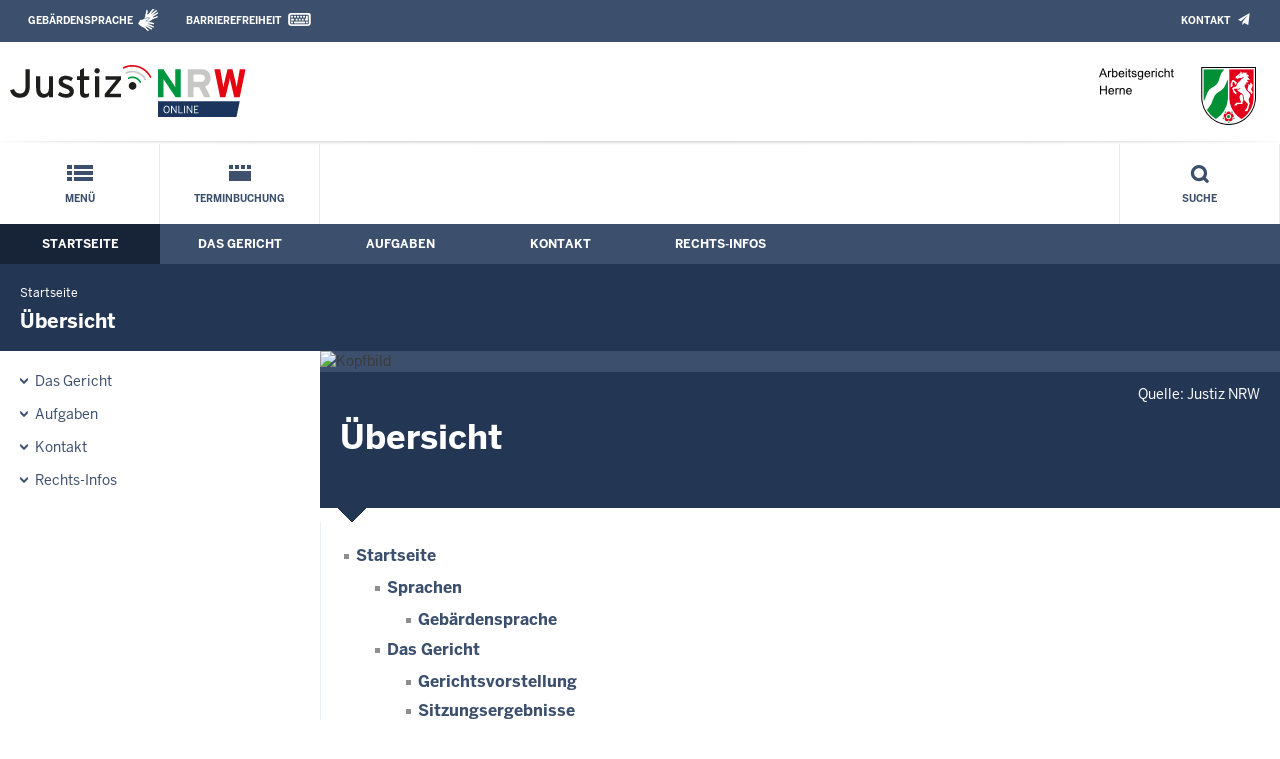

--- FILE ---
content_type: text/html; charset=UTF-8
request_url: https://www.arbg-herne.nrw.de/beh_sitemap/index.php
body_size: 5992
content:
<!DOCTYPE html><!--[if IE 6]><![endif]-->






































<html lang="de">
<head><meta name="generator" content="Infopark CMS Fiona; 6.8.0; 53616c7465645f5fb14a315e7e8b33048d3c428086aedb09">
<!--UdmComment-->

<meta charset="utf-8">
<meta http-equiv="X-UA-Compatible" content="IE=edge">
<meta name="viewport" content="width=device-width, initial-scale=1">
<!--/UdmComment-->

<title>
Arbeitsgericht Herne:
Übersicht
</title>
<link href="../../layout_rwd/images/system_bilder/favicon.ico" type="image/x-icon" rel="shortcut icon" title="favicon">
<!--UdmComment-->

<meta name="robots" content="index,follow">





<meta name="Copyright" content="Arbeitsgericht Herne">
<meta name="Keywords" content="">	
<meta name="Description" content="Behördeninternet: Arbeitsgericht Herne">	




<link rel="stylesheet" href="../../layout_rwd/yaml/core/base.css" media="all"> 
<link rel="stylesheet" href="../../layout_rwd/css/screen-PAGE-layout_customized.css" media="screen"> 



<link rel="stylesheet" href="../../layout_rwd/css/lightbox2-2_11_1.css" media="screen"> 
<link rel="stylesheet" href="../../layout_rwd/css/justiz_rwd.css" media="screen"> 
<link rel="stylesheet" href="../../layout_rwd/css/justiz_startseite_rwd.css" media="screen"> 
<link rel="stylesheet" href="../../layout_rwd/css/justiz_inhaltsbereich_rwd.css" media="screen">

<link rel="stylesheet" href="../../layout_rwd/css/socialshareprivacyGeneral_rwd.css" media="screen" title="Socialshareprivacy (obere generelle (De-)Aktivierung)"> 


<link rel="stylesheet" href="../../layout_rwd/css/socialshareprivacyIndividual_rwd.css" media="screen" title="Socialshareprivacy (obere generelle (De-)Aktivierung)"> 

<link rel="stylesheet" type="text/css" href="../../layout_rwd/css/ag_hweb_add.css" media="screen">
<link rel="stylesheet" type="text/css" href="../../layout_rwd/css/ag_hweb_sitzungstermine.css" media="screen">
<link rel="stylesheet" type="text/css" href="../../layout_rwd/css/ag_hweb_streitschlichtung.css" media="screen">


















		





<link rel="stylesheet" type="text/css" href="../../layout_rwd/css/justiz_print_rwd.css" media="print" title="Print">







<script type="text/javascript">
var HWEB_BEHOERDE= 'arbg-herne__neu';
</script>

<script type="text/javascript">
var HWEB_LANGUAGE = 'de';
var HWEB_SEARCHSTRING = 'Suchbegriff';
var HWEB_AKTENZEICHEN = 'Aktenzeichen';
</script>

<script type="text/javascript">
var HWEB_IS_STARTPAGE = false;
</script>

<script type="text/javascript">
var HWEB_IS_LIVESERVER = true;
var HWEB_IS_PREVIEWSERVER = false;
var HWEB_SHOW_VIEWPORT_TOOLS = false;
</script>

<script type="text/javascript" src="../../layout_rwd/js/jquery/jquery.js"></script>


<link rel="stylesheet" href="../../layout_rwd/js/jquery/swiper/swiper-css.css">
<link rel="stylesheet" href="../../layout_rwd/css/swiper_customized_rwd.css">
<script type="text/javascript" src="../../layout_rwd/js/jquery/swiper/swiper-js.js"></script>

<script type="text/javascript"></script>

<link rel="stylesheet" href="../../layout_rwd/js/jquery/videoplayer/css/player.css" media="screen">
<script type="text/javascript" src="../../layout_rwd/js/jquery/videoplayer/js/player.js" defer></script>



<script type="text/javascript" src="../../layout_rwd/js/hwebJSInit.js"></script>
<script type="text/javascript" src="../../layout_rwd/js/hwebViewportTool.js"></script>
<script type="text/javascript" src="../../layout_rwd/js/focus-within.js"></script>
<script type="text/javascript" src="../../layout_rwd/js/YouTubeVideo.js"></script>

<!--/UdmComment-->
</head>

<body id="body">
<!--UdmComment-->
<h1 class="element-invisible">
Arbeitsgericht Herne:&nbsp;
Übersicht
</h1>
<div id="skip-link">
<a class="element-invisible element-focusable" href="#hauptbildDatumUndUeberschrift">Direkt zum Inhalt</a>
</div>
<!--/UdmComment-->

<div class="ym-wrapper"> 
<div id="top" class="ym-wbox"> 


<header id="header" role="banner">
<!--UdmComment-->
<div class="section clearfix">


<div class="invisiblePosition" id="sprungnavi">
<h2 class="invisiblePosition">Orientierungsbereich (Sprungmarken):</h2>
<ul>
<li><a href="#techMenu">Zur 'Leichten Sprache' (soweit vorhanden), zum Geb&auml;rdensprachenvideo und dem Kontaktformular</a></li>
<li><a href="/suche/suche_rwd.php?search_language=de&qSize=25#mnogoErstesLabel">Zur Volltext-Suche</a></li>
<li><a href="#schnellNavi">Zur Schnellnavigation ausgew&auml;hlter Linkziele</a></li>
<li><a href="#hauptNavi">Zur Hauptnavigation (Haupt-Bereiche)</a></li>
<li><a href="#bereichsnavigation">Zur Navigation innerhalb eines Bereiches</a></li>
<li><a href="#hauptbildDatumUndUeberschrift">Zum aktuellen Inhalt</a></li>
<li><a href="#footer-wrapper">Zum &Uuml;berblick</a></li>
</ul>
</div>


<div class="ym-grid">
<div class="ym-g100">
<div class="ym-gbox" id="techMenuLeiste">
<h2 class="element-invisible">Leichte Sprache, Geb&auml;rdensprachenvideo und Kontaktformular</h2>
<nav id="techMenu" role="navigation">

<p class="techMenu-header-responsive" id="tm_oben"><a name="openCloseTechMenu" id="openCloseTechMenu" onclick="minMaxMenuRespMenu('#openCloseTechMenu','showTechMenuResponsive')">Technisches Menü</a></p>

<div id="showTechMenuResponsive" class="left-9000">


<div id="barrierefreiheit">
<ul class="menu" id="secondary-menu-links1">
<li class="">
<a id="gebaerdenvideo" class="gebaerdensprache" href="/beh_sprachen/gebaerdenvideo/index.php" title="Informationen zum Internetauftritt in Gebärdensprache">Gebärdensprache</a>
</li>
<li class="bf_last">
<a id="barrierefreiheiterkl" class="barrierefreiheiterkl" href="/beh_barrierefreiheit/index.php" title="Barrierefreiheit dieser Internetseite">Barrierefreiheit</a>
</li>
</ul>
</div>


<div id="kontakt_socialBookmarksSettings">
<ul class="links inline" id="secondary-menu-links2">
<li>
<a class="kontakt" href="/kontakt/index.php" title="Kontakt">Kontakt</a>
</li>
</ul>
</div>


<p class="techMenu-header-responsive" id="tm_unten"><a onclick="closeTechMenu('openCloseTechMenu','showTechMenuResponsive')" onblur="closeTechMenu('openCloseTechMenu','showTechMenuResponsive')">Schliessen</a></p>

</div>
</nav>
</div>
</div>
</div>


<div class="ym-grid" id="logo-leiste">

<div class="ym-g25 ym-gl">
<div class="ym-gbox justizlogobox">
<div id="justizlogo"><p>

<a href="https://www.justiz.nrw"><img src="../../layout_rwd/images/system_bilder/justizlogo_internet_svg.svg" title="Link zur Startseite des Justizportals Nordrhein-Westfalen" alt="Link zur Startseite des Justizportals Nordrhein-Westfalen"></a>
</p></div>
<div id="megamenu_rwd">
<button onclick="minMaxMenuRespMenu(this,'responsiveMainMenu')" type="button" id="megamenu_rwd-button"></button>
</div>
</div>
</div>

<div class="ym-g75 ym-gr">
<div class="ym-gbox" id="nrwlogo">				
<p><img src="../beh_layout/beh_images_zentral/beh_logo.png" id="logo" alt="Logo: Arbeitsgericht Herne"></p>
</div>
</div>	
</div>


<div id="responsiveMainMenu" class="left-9000">

<form class="suchform1" method="get" action="/beh_suche/index.php">
<fieldset class="ohneBorder">
<input name="search_language" value="de" type="hidden">
<input name="qSize" value="25" type="hidden">
<button onfocus="openRespByTab('megamenu_rwd-button','responsiveMainMenu')" class="respsuchsubmitbutton" id="respsb" type="submit" title="Suche starten"></button>
<input id="respsearchstring" size="21" placeholder="Suchbegriff" name="q" onfocus="openRespByTab('megamenu_rwd-button','responsiveMainMenu')">
</fieldset>
</form>	
<nav>
<ul>			
<li>
<a href="../index.php" class="respLink schnellnavi_homebutton" id="respNaviMenuStartpage">Startseite</a>
</li>
<li>
<a class="respTrigger min_bg_image" id="trigger_WebPortal_Relaunch" onclick="minMaxMenuRespMenu(this, 'resp_arbg-herne__neu')" data-trigger="resp_arbg-herne__neu" title="Menü ausklappen"></a>

<a href="index.php" class="respLink schnellnavi_startseite" id="respNaviMenuLandesportal" onfocus="openRespByTab('megamenu_rwd-button','responsiveMainMenu')">Menü</a>
<ul id="resp_arbg-herne__neu" class="">
<li>
<a class="respTrigger" title="Menu ausklappen" id="trigger_behoerde" onclick="minMaxMenuRespMenu(this, 'resp_behoerde')" data-trigger="resp_behoerde"></a>
<a href="../behoerde/index.php" onfocus="openRespByTab('trigger_arbg-herne__neu', 'resp_arbg-herne__neu')" class="respLink">
Das Gericht
</a>
<ul id="resp_behoerde" class="left-9000">
<li>
<a href="../behoerde/gerichtsvorstellung/index.php" onfocus="openRespByTab('trigger_behoerde', 'resp_behoerde')" class="respLink">
Gerichtsvorstellung
</a>
</li>
<li>
<a href="../behoerde/sitzungsergebnisse/index.php" onfocus="openRespByTab('trigger_behoerde', 'resp_behoerde')" class="respLink">
Sitzungsergebnisse
</a>
</li>
<li>
<a href="../behoerde/beh_justizauktion/index.php" onfocus="openRespByTab('trigger_behoerde', 'resp_behoerde')" class="respLink">
Justiz-Auktion
</a>
</li>
<li>
<a href="../behoerde/behinderte/index.php" onfocus="openRespByTab('trigger_behoerde', 'resp_behoerde')" class="respLink">
Barrierefreiheit
</a>
</li>
<li>
<a href="../behoerde/eingangskontrolle/index.php" onfocus="openRespByTab('trigger_behoerde', 'resp_behoerde')" class="respLink">
Eingangskontrolle
</a>
</li>
<li>
<a href="../behoerde/gerichtsbesuche/index.php" onfocus="openRespByTab('trigger_behoerde', 'resp_behoerde')" class="respLink">
Gerichtsbesuche
</a>
</li>
<li>
<a href="../behoerde/lag_hamm_leitbild/index.php" onfocus="openRespByTab('trigger_behoerde', 'resp_behoerde')" class="respLink">
Leitbild
</a>
</li>
<li>
<a href="../behoerde/Terminbuchung/index.php" onfocus="openRespByTab('trigger_behoerde', 'resp_behoerde')" class="respLink">
Terminbuchung
</a>
</li>
<li>
<a href="../behoerde/sitzungstermine/index.php" onfocus="openRespByTab('trigger_behoerde', 'resp_behoerde')" class="respLink">
Sitzungstermine
</a>
</li>
</ul>
</li>
<li>
<a class="respTrigger" title="Menu ausklappen" id="trigger_aufgaben" onclick="minMaxMenuRespMenu(this, 'resp_aufgaben')" data-trigger="resp_aufgaben"></a>
<a href="../aufgaben/index.php" onfocus="openRespByTab('trigger_behoerde', 'resp_behoerde')" class="respLink">
Aufgaben
</a>
<ul id="resp_aufgaben" class="left-9000">
<li>
<a href="../aufgaben/rechtspflege/index.php" onfocus="openRespByTab('trigger_aufgaben', 'resp_aufgaben')" class="respLink">
Rechtspflege
</a>
</li>
<li>
<a href="../aufgaben/mediation/index.php" onfocus="openRespByTab('trigger_aufgaben', 'resp_aufgaben')" class="respLink">
Mediation durch Güterichter
</a>
</li>
<li>
<a href="../aufgaben/geschaeftsverteilung/index.php" onfocus="openRespByTab('trigger_aufgaben', 'resp_aufgaben')" class="respLink">
Geschäftsverteilung
</a>
</li>
<li>
<a href="../aufgaben/gerichtsbezirk/index.php" onfocus="openRespByTab('trigger_aufgaben', 'resp_aufgaben')" class="respLink">
Gerichtsbezirk
</a>
</li>
</ul>
</li>
<li>
<a class="respTrigger" title="Menu ausklappen" id="trigger_kontakt" onclick="minMaxMenuRespMenu(this, 'resp_kontakt')" data-trigger="resp_kontakt"></a>
<a href="../kontakt/index.php" onfocus="openRespByTab('trigger_aufgaben', 'resp_aufgaben')" class="respLink">
Kontakt
</a>
<ul id="resp_kontakt" class="left-9000">
<li>
<a href="../kontakt/email_hinweis/index.php" onfocus="openRespByTab('trigger_kontakt', 'resp_kontakt')" class="respLink">
E-Mail - Hinweis
</a>
</li>
<li>
<a href="../kontakt/wegbeschreibung/index.php" onfocus="openRespByTab('trigger_kontakt', 'resp_kontakt')" class="respLink">
Wegbeschreibung
</a>
</li>
<li>
<a href="../kontakt/telefonliste/index.php" onfocus="openRespByTab('trigger_kontakt', 'resp_kontakt')" class="respLink">
Telefonliste
</a>
</li>
<li>
<a href="../kontakt/oeffnungszeiten/index.php" onfocus="openRespByTab('trigger_kontakt', 'resp_kontakt')" class="respLink">
Öffnungszeiten
</a>
</li>
<li>
<a href="../kontakt/Nachtbriefkasten/index.php" onfocus="openRespByTab('trigger_kontakt', 'resp_kontakt')" class="respLink">
Nachtbriefkasten
</a>
</li>
<li>
<a href="../kontakt/Presse/index.php" onfocus="openRespByTab('trigger_kontakt', 'resp_kontakt')" class="respLink">
Presse
</a>
</li>
<li>
<a href="../kontakt/impressum/index.php" onfocus="openRespByTab('trigger_kontakt', 'resp_kontakt')" class="respLink">
Impressum
</a>
</li>
<li>
<a href="../kontakt/erv/index.php" onfocus="openRespByTab('trigger_kontakt', 'resp_kontakt')" class="respLink">
Elektronischer Rechtsverkehr
</a>
</li>
</ul>
</li>
<li>
<a class="respTrigger" title="Menu ausklappen" id="trigger_infos" onclick="minMaxMenuRespMenu(this, 'resp_infos')" data-trigger="resp_infos"></a>
<a href="../infos/index.php" onfocus="openRespByTab('trigger_kontakt', 'resp_kontakt')" class="respLink">
Rechts-Infos
</a>
<ul id="resp_infos" class="left-9000">
<li>
<a href="../infos/kosten/index.php" onfocus="openRespByTab('trigger_infos', 'resp_infos')" class="respLink">
Kosten
</a>
</li>
<li>
<a href="../infos/Formulare/index.php" onfocus="openRespByTab('trigger_infos', 'resp_infos')" class="respLink">
Formulare
</a>
</li>
<li>
<a href="../infos/Gesetze_DB/index.php" onfocus="openRespByTab('trigger_infos', 'resp_infos')" class="respLink">
Gesetze des Bundes und der Länder
</a>
</li>
<li>
<a href="../infos/zeugen/index.php" onfocus="openRespByTab('trigger_infos', 'resp_infos')" class="respLink">
Zeugen
</a>
</li>
<li>
<a href="../infos/Rechtsprechung_NRWE_DB/index.php" onfocus="openRespByTab('trigger_infos', 'resp_infos')" class="respLink">
Rechtsprechungsdatenbank "NRWE"
</a>
</li>
<li>
<a href="../infos/lag_hamm_ehr_richter/index.php" onfocus="openRespByTab('trigger_infos', 'resp_infos')" class="respLink">
Ehrenamtliche Richterinnen und Richter
</a>
</li>
<li>
<a href="../infos/Online_Verfahren/index.php" onfocus="openRespByTab('trigger_infos', 'resp_infos')" class="respLink">
Online-Verfahren
</a>
</li>
<li>
<a href="../infos/e_gerichtskostenmarke/index.php" onfocus="openRespByTab('trigger_infos', 'resp_infos')" class="respLink">
Elektronische Kostenmarke
</a>
</li>
<li>
<a href="../infos/lag_hamm_infos_buergertelefon/index.php" onfocus="openRespByTab('trigger_infos', 'resp_infos')" class="respLink">
Bürgertelefon
</a>
</li>
</ul>
</li>
</ul>
</li>







		

<li ><a href="/behoerde/Terminbuchung/index.php" class="respLink schnellnavi_terminbuchung">Terminbuchung</a> </li>
</ul>
</nav>
<div id="resp_schliessen">
<p><a id="closeRespMainMenu">Schliessen</a></p>
</div>
</div>

<div class="ym-grid">
<div class="ym-g100">
<div class="ym-gbox" id="nav-header">	
<nav role="navigation" id="nav-all">		

<div id="schnellNavi">						
<h2 class="element-invisible">Schnellnavigation mit Volltext-Suche</h2>
<ul>			








	





	

<li ><a href="/index.php" class="schnellnavi_startseite">Menü</a> </li><li ><a href="/behoerde/Terminbuchung/index.php" class="schnellnavi_terminbuchung">Terminbuchung</a> </li>
<li>				
<a href="" id="generalSearchLink" title="Volltextsuche">Suche</a>
<div id="generalSearch" class="left-9000">							 
<div class="schliessen">   
<div class="cross-link">  								  
<a id="close_fulltextSearch_btn">Schliessen</a>								  
</div>
</div>
<div class="outerDiv">   
<div class="innerDiv">
<form class="suchform1" method="get" action="/beh_suche/index.php">
<fieldset class="ohneBorder">											
<input type="hidden" name="search_language" value="de">
<input type="hidden" name="qSize" value="25">

<input id="searchstring" type="text" size="21" placeholder="Suchbegriff" name="q">

<button id="sb" class="suchsubmitbutton"  type="submit"><img src="../../layout_rwd/images/system_bilder/search-icon.png" alt="Suche starten"></button>
</fieldset>
</form>	
</div>
</div>
</div>
</li>
</ul>
</div>			

<div id="hauptNavi">				
<h2 class="element-invisible">Hauptmenü: Hauptnavigation</h2>
<ul id="karteireiter">
				
				
				
				
				
<li  class="ausgewaehlt"><a href="/index.php">Startseite</a> </li><li ><a href="/behoerde/index.php">Das Gericht</a> </li><li ><a href="/aufgaben/index.php">Aufgaben</a> </li><li ><a href="/kontakt/index.php">Kontakt</a> </li><li ><a href="/infos/index.php">Rechts-Infos</a> </li></ul>
</div>
</nav>
</div>
</div>
</div>

</div>
<!--/UdmComment-->
</header>



<div class="wrap">

<!--UdmComment-->
<nav role="navigation" id="breadcrumb"><div id="pfadBox">
<ul>
















<li><a href="../index.php" class="closePopUpMenu">Startseite</a></li>







<li><span class="last">Übersicht</span></li>


</ul>
</div>
</nav>
<!--/UdmComment-->

<div class="ym-grid linearize-level-1">
 

<nav role="navigation" id="bereichsnavigation" class="ym-g25 ym-gl">
<!--UdmComment-->

<ul class="hollyhack">
<li class="first">
<a href="../behoerde/index.php" class="publication hatUnterobjekte">
Das Gericht
</a>
</li>
<li>
<a href="../aufgaben/index.php" class="publication hatUnterobjekte">
Aufgaben
</a>
</li>
<li>
<a href="../kontakt/index.php" class="publication hatUnterobjekte">
Kontakt
</a>
</li>
<li>
<a href="../infos/index.php" class="publication hatUnterobjekte">
Rechts-Infos
</a>
</li>
</ul>
<!--/UdmComment-->
</nav>
<div class="ym-g75 ym-gr">


<header id="contentHeader">















<!--UdmComment-->
<div id="headImageContainer">
<div id="headImage">
<span class="bildausschnitt">
<img src="" alt="Kopfbild" />
</span><div class="hauptbildUntertitelUndQuelle">


Quelle:&nbsp;Justiz NRW
</div>
</div></div>
<!--/UdmComment-->
<div id="hauptbildDatumUndUeberschrift">

<!--UdmComment-->
<h3 id="hauptbildUeberschrift">
Übersicht
</h3>
<!--/UdmComment-->

</div>


<div id="hauptbildTeaser"></div>
</header>

<main id="layout-2-spaltig-navi" role="main" class="mainColumnBorderLeft">

<section id="mainSectionArticle">

<article id="mainArticle">
<div class='inhalt identifyPage_38263371'>

<!-- HAUPTINHALT START -->

<div class="articleSeitenrand">
<!--UdmComment-->




<!--/UdmComment-->

<div class="bodyAttrib">
<span id="inhaltStart"></span>



<ul class="sitemap">


<li><div><a href="../index.php">Startseite</a></div></li>


<li class="noBullet"><ul>




<li><div><a href="../beh_sprachen/index.php">Sprachen</a></div></li>


<li class="noBullet"><ul>



<li><div><a href="../beh_sprachen/gebaerdenvideo/index.php">Gebärdensprache</a></div></li>



</ul></li>







<li><div><a href="../behoerde/index.php">Das Gericht</a></div></li>


<li class="noBullet"><ul>




<li><div><a href="../behoerde/gerichtsvorstellung/index.php">Gerichtsvorstellung</a></div></li>






<li><div><a href="../behoerde/sitzungsergebnisse/index.php">Sitzungsergebnisse</a></div></li>






<li><div><a href="../behoerde/beh_justizauktion/index.php">Justiz-Auktion</a></div></li>






<li><div><a href="../behoerde/behinderte/index.php">Barrierefreiheit</a></div></li>






<li><div><a href="../behoerde/eingangskontrolle/index.php">Eingangskontrolle</a></div></li>






<li><div><a href="../behoerde/gerichtsbesuche/index.php">Gerichtsbesuche</a></div></li>






<li><div><a href="../behoerde/lag_hamm_leitbild/index.php">Leitbild</a></div></li>







<li><div><a href="../behoerde/Terminbuchung/index.php">Terminbuchung</a></div></li>






<li><div><a href="../behoerde/sitzungstermine/index.php">Sitzungstermine</a></div></li>



</ul></li>




<li><div><a href="../aufgaben/index.php">Aufgaben</a></div></li>


<li class="noBullet"><ul>



<li><div><a href="../aufgaben/rechtspflege/index.php">Rechtspflege</a></div></li>


<li class="noBullet"><ul>



<li><div><a href="../aufgaben/rechtspflege/klage/index.php">Klage</a></div></li>






<li><div><a href="../aufgaben/rechtspflege/verhandlung/index.php">Verhandlung</a></div></li>






<li><div><a href="../aufgaben/rechtspflege/urteil/index.php">Urteil</a></div></li>






<li><div><a href="../aufgaben/rechtspflege/beschluss/index.php">Beschlussverfahren</a></div></li>






<li><div><a href="../aufgaben/rechtspflege/kosten/index.php">Verfahrenskosten</a></div></li>






<li><div><a href="../aufgaben/rechtspflege/lag/index.php">Verfahrensablauf Landesarbeitsgericht</a></div></li>






<li><div><a href="../aufgaben/rechtspflege/Instanzen/index.php">Instanzen</a></div></li>






<li><div><a href="../aufgaben/rechtspflege/zwangsvollstreckung/index.php">Zwangsvollstreckung</a></div></li>



</ul></li>




<li><div><a href="../aufgaben/mediation/index.php">Mediation durch Güterichter</a></div></li>






<li><div><a href="../aufgaben/geschaeftsverteilung/index.php">Geschäftsverteilung</a></div></li>






<li><div><a href="../aufgaben/gerichtsbezirk/index.php">Gerichtsbezirk</a></div></li>



</ul></li>




<li><div><a href="../kontakt/index.php">Kontakt</a></div></li>


<li class="noBullet"><ul>



<li><div><a href="../kontakt/email_hinweis/index.php">E-Mail - Hinweis</a></div></li>






<li><div><a href="../kontakt/wegbeschreibung/index.php">Wegbeschreibung</a></div></li>






<li><div><a href="../kontakt/telefonliste/index.php">Telefonliste</a></div></li>






<li><div><a href="../kontakt/oeffnungszeiten/index.php">Öffnungszeiten</a></div></li>






<li><div><a href="../kontakt/Nachtbriefkasten/index.php">Nachtbriefkasten</a></div></li>






<li><div><a href="../kontakt/Presse/index.php">Presse</a></div></li>






<li><div><a href="../kontakt/impressum/index.php">Impressum</a></div></li>


<li class="noBullet"><ul>



<li><div><a href="../kontakt/impressum/Haftungsausschluss/index.php">Haftungsausschluss</a></div></li>






<li><div><a href="../kontakt/impressum/datenschutz/index.php">Datenschutzerklärung</a></div></li>



</ul></li>




<li><div><a href="../kontakt/Aktivitaeten/index.php">Aktivitäten</a></div></li>






<li><div><a href="../kontakt/erv/index.php">Elektronischer Rechtsverkehr</a></div></li>



</ul></li>




<li><div><a href="../infos/index.php">Rechts-Infos</a></div></li>


<li class="noBullet"><ul>



<li><div><a href="../infos/kosten/index.php">Kosten</a></div></li>


<li class="noBullet"><ul>





<li><div><a href="../infos/kosten/rechner1/index.php">Kostenrechner zur Berechnung der Kosten in der 1. Instanz</a></div></li>






<li><div><a href="../infos/kosten/rechner2/index.php">Kostenrechner zur Berechnung der Kosten in der 2. Instanz</a></div></li>







<li><div><a href="../infos/kosten/Streitwertkatalog/index.php">Streitwertkatalog</a></div></li>




</ul></li>




<li><div><a href="../infos/Formulare/index.php">Formulare</a></div></li>






<li><div><a href="../infos/Gesetze_DB/index.php">Gesetze (Bund/Länder)</a></div></li>






<li><div><a href="../infos/Rechtsprechung_NRWE_DB/index.php">Rechtsprechung NRW</a></div></li>






<li><div><a href="../infos/zeugen/index.php">Zeugen</a></div></li>






<li><div><a href="../infos/lag_hamm_ehr_richter/index.php">Ehrenamtliche Richterinnen und Richter</a></div></li>


<li class="noBullet"><ul>



<li><div><a href="../infos/lag_hamm_ehr_richter/rechte_und_pflichten/index.php">Rechte und Pflichten der ehrenamtlichen Richter</a></div></li>






<li><div><a href="../infos/lag_hamm_ehr_richter/faq/index.php">Häufige Fragen</a></div></li>






<li><div><a href="../infos/lag_hamm_ehr_richter/entschaedigung/index.php">Aufwandsentschädigung</a></div></li>



</ul></li>




<li><div><a href="../infos/e_gerichtskostenmarke/index.php">Elektronische Kostenmarke</a></div></li>






<li><div><a href="../infos/Online_Verfahren/index.php">Online-Verfahren</a></div></li>






<li><div><a href="../infos/lag_hamm_infos_buergertelefon/index.php">Bürgertelefon</a></div></li>



</ul></li>





</ul></li>

</ul>


<!--UdmComment-->
<!--/UdmComment-->

<span id="inhaltEnde"></span>
</div>











<!--UdmComment-->




<!--/UdmComment-->
</div>

<!-- HAUPTINHALT ENDE -->




















































<div class="articleSeitenrand">


</div>




</div>
</article>

</section>		
</main>

</div>
</div>
</div>



<footer id="footer-wrapper" role="contentinfo">


<h2 class="element-invisible">Justiz-Portal im &Uuml;berblick:</h2>
<div class="ym-grid" id="footer-titlebar">

<div class="ym-gl align-left">
<span class="titlebarIcon icon_portal_Rahmen_weiss"></span>
<h3 class="titlebarTitle">
Im Überblick
<br>
<span class="subTitle">Inhalt</span>
</h3>	
</div>

<div class="ym-gr drucken_nachOben">
<p>
<span id="drucken"><a href="index.php?print=1" target="_blank" title="Druckvorschau in neuem Fenster &ouml;ffnen"><span class="hideLower500">Drucken</span></a></span>
<span id="nachOben"><a href="#top" title="Zum Seitenanfang"><span class="hideLower500">Nach oben</span></a></span>
</p>
</div>
</div>
<nav role="navigation" id="footer-nav">
<div class="ym-grid linearize-level-1" id="mini-sitemap">

<div class="ym-g20 ym-gl" id="footer-column1">
<h3><a href="../behoerde/index.php">Das Gericht</a></h3>
<div class="click-me expanding" id="click_footer_jm" onclick="minMaxMenuRespMenu(this, 'footer_minimap_jm')"></div>
<ul id="footer_minimap_jm">
<li>
<a href="../behoerde/gerichtsvorstellung/index.php" onfocus="openFooterByTab('click_footer_jm','footer_minimap_jm')">Gerichtsvorstellung</a>
</li>
<li>
<a href="../behoerde/sitzungsergebnisse/index.php" onfocus="">Sitzungsergebnisse</a>
</li>
<li>
<a href="../behoerde/beh_justizauktion/index.php" onfocus="">Justiz-Auktion</a>
</li>
<li>
<a href="../behoerde/behinderte/index.php" onfocus="">Barrierefreiheit</a>
</li>
<li>
<a href="../behoerde/eingangskontrolle/index.php" onfocus="">Eingangskontrolle</a>
</li>
<li>
<a href="../behoerde/gerichtsbesuche/index.php" onfocus="">Gerichtsbesuche</a>
</li>
<li>
<a href="../behoerde/lag_hamm_leitbild/index.php" onfocus="">Leitbild</a>
</li>
<li>
<a href="../behoerde/Terminbuchung/index.php" onfocus="">Terminbuchung</a>
</li>
<li>
<a href="../behoerde/sitzungstermine/index.php" onfocus="">Sitzungstermine</a>
</li>
</ul>
</div>


<div class="ym-g20 ym-gl" id="footer-column2">
<h3><a href="../aufgaben/index.php">Aufgaben</a></h3>
<div class="click-me expanding" id="click_footer_bs" onclick="minMaxMenuRespMenu(this, 'footer_minimap_bs')"></div>
<ul id="footer_minimap_bs">
<li>
<a href="../aufgaben/rechtspflege/index.php" onfocus="openFooterByTab('click_footer_bs','footer_minimap_bs')">Rechtspflege</a>
</li>
<li>
<a href="../aufgaben/mediation/index.php" onfocus="">Mediation durch Güterichter</a>
</li>
<li>
<a href="../aufgaben/geschaeftsverteilung/index.php" onfocus="">Geschäftsverteilung</a>
</li>
<li>
<a href="../aufgaben/gerichtsbezirk/index.php" onfocus="">Gerichtsbezirk</a>
</li>
</ul>
</div>


<div class="ym-g20 ym-gl" id="footer-column3">
<h3><a href="../kontakt/index.php">Kontakt</a></h3>
<div class="click-me expanding" id="click_footer_gb" onclick="minMaxMenuRespMenu(this, 'footer_minimap_gb')"></div>
<ul id ="footer_minimap_gb">
<li>
<a href="../kontakt/email_hinweis/index.php" onfocus="openFooterByTab('click_footer_gb','footer_minimap_gb')">E-Mail - Hinweis</a>
</li>
<li>
<a href="../kontakt/wegbeschreibung/index.php" onfocus="">Wegbeschreibung</a>
</li>
<li>
<a href="../kontakt/telefonliste/index.php" onfocus="">Telefonliste</a>
</li>
<li>
<a href="../kontakt/oeffnungszeiten/index.php" onfocus="">Öffnungszeiten</a>
</li>
<li>
<a href="../kontakt/Nachtbriefkasten/index.php" onfocus="">Nachtbriefkasten</a>
</li>
<li>
<a href="../kontakt/Presse/index.php" onfocus="">Presse</a>
</li>
<li>
<a href="../kontakt/impressum/index.php" onfocus="">Impressum</a>
</li>
<li>
<a href="../kontakt/erv/index.php" onfocus="">Elektronischer Rechtsverkehr</a>
</li>
</ul>
</div>


<div class="ym-g20 ym-gl" id="footer-column4">
<h3><a href="../infos/index.php">Rechts-Infos</a></h3>
<div class="click-me expanding" id="click_footer_ka" onclick="minMaxMenuRespMenu(this, 'footer_minimap_ka')"></div>
<ul id="footer_minimap_ka">
<li>
<a href="../infos/kosten/index.php" onfocus="openFooterByTab('click_footer_ka','footer_minimap_ka')">Kosten</a>
</li>
<li>
<a href="../infos/Formulare/index.php" onfocus="">Formulare</a>
</li>
<li>
<a href="../infos/Gesetze_DB/index.php" onfocus="">Gesetze (Bund/Länder)</a>
</li>
<li>
<a href="../infos/Rechtsprechung_NRWE_DB/index.php" onfocus="">Rechtsprechung NRW</a>
</li>
<li>
<a href="../infos/zeugen/index.php" onfocus="">Zeugen</a>
</li>
<li>
<a href="../infos/lag_hamm_ehr_richter/index.php" onfocus="">Ehrenamtliche Richterinnen und Richter</a>
</li>
<li>
<a href="../infos/e_gerichtskostenmarke/index.php" onfocus="">Elektronische Kostenmarke</a>
</li>
<li>
<a href="../infos/Online_Verfahren/index.php" onfocus="">Online-Verfahren</a>
</li>
<li>
<a href="../infos/lag_hamm_infos_buergertelefon/index.php" onfocus="">Bürgertelefon</a>
</li>
</ul>
</div>


<div class="ym-g20 ym-gr" id="footer-column5">
<h3>Service</h3>
<div class="click-me expanding" id="click_footer_se" onclick="minMaxMenuRespMenu(this, 'footer_minimap_se')"></div>
<ul id="footer_minimap_se">
<li>

<a href="index.php" onfocus="openFooterByTab('click_footer_se','footer_minimap_se')" title="">
Übersicht
</a>
</li>	
<li>

<a href="../beh_suche/index.php" onfocus="" title="">
Suche
</a>
</li>	
</ul>
</div>

</div>
</nav>

<div class="ym-grid linearize-level-1" id="baseline-row" style="overflow: visible;">
<div class="ym-grid linearize-level-1 ym-g70 ym-gr">
<div class="ym-g20 ym-gl" id="social-bookmarks">

</div>
<div class="ym-g80 ym-gr" id="special-links">
<ul id="special-links-list">
<li><a href="/beh_sitemap/index.php">Übersicht</a></li>
<li>
<a href="../kontakt/impressum/datenschutz/index.php" title="">
Datenschutzerklärung
</a>
</li>
<li>
<a href="../kontakt/impressum/index.php" title="">
Impressum
</a>
</li>
</ul>
</div>	
</div>
<div class="ym-g30 ym-gl" id="copyright">
<p>&copy; Der Direktor des Arbeitsgerichts Herne, 2025</p>
</div>  
</div>

</footer>

</div> 
</div> 

<script type="text/javascript">ytInit();</script>
</body>

</html>

